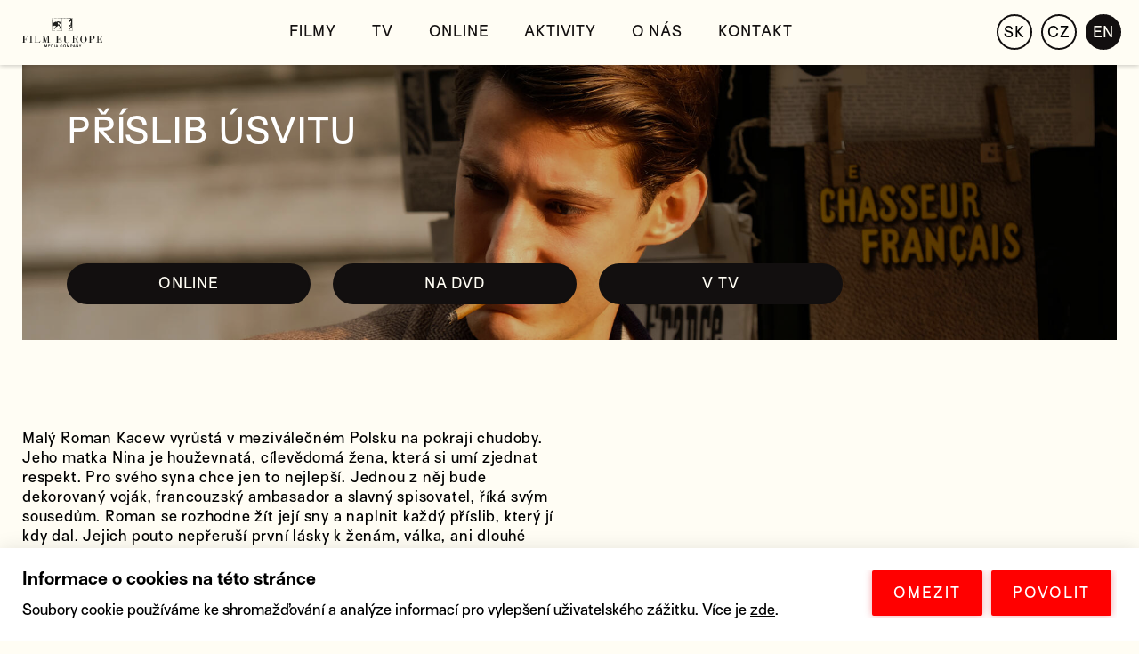

--- FILE ---
content_type: text/html; charset=UTF-8
request_url: https://filmeurope.cz/en/movies/promise-at-dawn
body_size: 5266
content:
<!DOCTYPE html>
<html lang="cs-cz">
<head>
	<title>Příslib úsvitu | FILM EUROPE</title>
			<meta name="description" content="Malý Roman Kacew vyrůstá v meziválečném Polsku na pokraji chudoby. Jeho matka Nina je houževnatá, cílevědomá žena, která si umí zjednat respekt. Pro svého syna chce jen to nejlepší. Jednou z něj bude dekorovaný voják, francouzský ambasador a slavný spisovatel, říká svým sousedům. Roman se rozhodne žít její sny a naplnit každý příslib, který jí kdy dal. Jejich pouto nepřeruší první lásky k ženám, válka, ani dlouhé odloučení. A Roman se postupně stává Romainem Garym, mužem, jehož knihy se zařadí mezi mistrovská díla francouzské literatury."/>
		
			
	<meta name="author" content="NEON STUDIO BRNO" />
	<meta charset=UTF-8>
	<meta http-equiv="x-ua-compatible" content="ie=edge">
	<meta name="format-detection" content="telephone=no" />
	<meta name="viewport" content="width=device-width, initial-scale=1, minimum-scale=0.0, maximum-scale=5.0, viewport-fit=cover">

	<link rel="stylesheet" type="text/css" href="/CSS/css.css?v=2.1" />	

			<link rel="canonical" href="https://filmeurope.cz/en/movies/promise-at-dawn"/>
		<link rel="alternate" hreflang="cs-cz" href="https://filmeurope.cz/cs/filmy/prislib-usvitu/">
	<link rel="alternate" hreflang="en-gb" href="https://filmeurope.cz/en/movies/promise-at-dawn/">
	<link rel="alternate" hreflang="en-us" href="https://filmeurope.cz/en/movies/promise-at-dawn/" class="url_en">
	<link rel="alternate" hreflang="sk-sk" href="https://filmeurope.cz/sk/filmy/prislub-usvitu/" class="url_sk">
	<link rel="alternate" hreflang="x-default" href="https://filmeurope.cz/cs/filmy/prislib-usvitu/" class="url_cs">

	        
	<link rel="apple-touch-icon" sizes="180x180" href="/IMG/fav/apple-touch-icon.png">
	<link rel="icon" type="image/png" sizes="32x32" href="/IMG/fav/favicon-32x32.png">
	<link rel="icon" type="image/png" sizes="16x16" href="/IMG/fav/favicon-16x16.png">
	<link rel="manifest" href="/IMG/fav/site.webmanifest">
	<link rel="mask-icon" href="/IMG/fav/safari-pinned-tab.svg" color="#5bbad5">
	<link rel="shortcut icon" href="/IMG/fav/favicon.ico">
	<meta name="apple-mobile-web-app-title" content="FILM EUROPE">
	<meta name="application-name" content="FILM EUROPE">
	<meta name="msapplication-TileColor" content="#ffffff">
	<meta name="msapplication-config" content="/IMG/fav/browserconfig.xml">
	<meta name="theme-color" content="#ffffff">

			<meta property="og:image" content="https://filmeurope.cz/DATA/FILMY/FULL/Promise-At-Dawn-Image04_FE018304.jpg">
		<meta property="og:title" content="Příslib úsvitu | FILM EUROPE">
					<meta property="og:description" content="Malý Roman Kacew vyrůstá v meziválečném Polsku na pokraji chudoby. Jeho matka Nina je houževnatá, cílevědomá žena, která si umí zjednat respekt. Pro svého syna chce jen to nejlepší. Jednou z něj bude dekorovaný voják, francouzský ambasador a slavný spisovatel, říká svým sousedům. Roman se rozhodne žít její sny a naplnit každý příslib, který jí kdy dal. Jejich pouto nepřeruší první lásky k ženám, válka, ani dlouhé odloučení. A Roman se postupně stává Romainem Garym, mužem, jehož knihy se zařadí mezi mistrovská díla francouzské literatury.">
			
		<meta property="og:url" content="/en/movies/promise-at-dawn">
		<meta property="og:type" content="article">
		
	
	<!-- 
	@@         @@    @@@@@@@@@@@@      @@@@@@@@       @@@         @@                    @@@@@@@@ @@@@@@@@@  @@            @@    @@@@@@       @@        @@@@@@@@@   
	@@@@       @@    @@             @@@@      @@@@    @@@@        @@                 @@@@           @@@     @@            @@    @@   @@@@    @@     @@@@      @@@@ 
	@@@@@      @@    @@            @@@          @@@   @@ @@@      @@                @@@             @@@     @@            @@    @@     @@@   @@    @@@          @@@
	@@  @@     @@    @@            @@            @@   @@  @@@     @@                @@              @@@     @@            @@    @@      @@   @@    @@            @@
	@@   @@@   @@    @@@@@@@@@@@   @@            @@   @@    @@    @@           @@   @@@@@@@@@@@@    @@@     @@            @@    @@      @@   @@    @@            @@
	@@    @@@  @@    @@            @@            @@   @@     @@@  @@           @@@           @@@    @@@     @@@           @@    @@      @@   @@    @@            @@
	@@      @@ @@    @@            @@@          @@@   @@      @@@ @@            @@          @@@     @@@      @@          @@@    @@     @@@   @@    @@@          @@@
	@@       @@@@    @@             @@@@      @@@@    @@       @@@@@             @@@      @@@@      @@@       @@@       @@@     @@   @@@@    @@      @@@      @@@@ 
	@@        @@@    @@@@@@@@@@@@      @@@@@@@@       @@         @@@               @@@@@@@@         @@@         @@@@@@@@@       @@@@@@       @@        @@@@@@@@    
	-->

	<!-- theme color -->
	<!-- favicon -->
	<!-- OG -->
	<!-- ld+json -->

	<script>
    window.dataLayer = window.dataLayer || [];
    function gtag(){dataLayer.push(arguments);}
    gtag('consent', 'default', {
    	'ad_storage': 'denied', 
    	'analytics_storage': 'denied', 
    	'ad_user_data': 'denied', 
    	'ad_personalization': 'denied', 
    	'personalization_storage': 'granted', 
    	'functionality_storage': 'granted', 
    	'security_storage': 'granted'
    });
    </script>
	
	<!-- Facebook Pixel Code -->
	<script>
	setTimeout(function(){
		!function(f,b,e,v,n,t,s)
		{if(f.fbq)return;n=f.fbq=function(){n.callMethod?
		n.callMethod.apply(n,arguments):n.queue.push(arguments)};
		if(!f._fbq)f._fbq=n;n.push=n;n.loaded=!0;n.version='2.0';
		n.queue=[];t=b.createElement(e);t.async=!0;
		t.src=v;s=b.getElementsByTagName(e)[0];
		s.parentNode.insertBefore(t,s)}(window, document,'script',
		'https://connect.facebook.net/en_US/fbevents.js');
		fbq('init', '537497834340372');
		fbq('track', 'PageView');
	}, 3000);
	</script>
	<noscript><img height="1" width="1" style="display:none"
	src="https://www.facebook.com/tr?id=537497834340372&ev=PageView&noscript=1"
	/></noscript>
	<!-- End Facebook Pixel Code -->

			<meta name="facebook-domain-verification" content="wnn2q5d5jiyo3uy6dtcx1whn7dhgy1" />

		<script async src="https://www.googletagmanager.com/gtag/js?id=UA-36765223-1"></script>
		<script>
		  window.dataLayer = window.dataLayer || [];
		  function gtag(){dataLayer.push(arguments);}
		  gtag('js', new Date());

		  gtag('config', 'UA-36765223-1');
		</script>
	
	
	<!-- Google tag (gtag.js) -->
	<script async src="https://www.googletagmanager.com/gtag/js?id=AW-10830178699"></script>
	<script>
	  window.dataLayer = window.dataLayer || [];
	  function gtag(){dataLayer.push(arguments);}
	  gtag('js', new Date());
	 
	  gtag('config', 'AW-10830178699');
	</script>


</head>
<body>
<div class="header_fix"></div>

<header class="fixed">
	<a href="/"><img alt="FILM EUROPE logo" class="logo" src="/IMG/filmeurope_logo.svg"></a>
	<div class="top_menu">
		<div class="item"><a class="" href="/cs/filmy">Filmy</a></div>		
		<div class="item"><a class="" href="/cs/tv">TV</a></div>	
		<div class="item"><a class="" href="/cs/online">Online</a></div>	
		<div class="item"><a class="" href="/cs/aktivity">Aktivity</a></div>
		<div class="item"><a class="" href="/cs/o-nas">O nás</a></div>
		<div class="item"><a class="" href="/cs/kontakt">Kontakt</a></div>
	</div>

	<div class="lang_menu"> 
		<div class="item ">SK</div>
		<div class="item ">CZ</div>
		<div class="item active">EN</div>
	</div>

	<div class="hamburger"><img alt="menu" src="/IMG/menu.svg"></div>

</header>

<div class="full_screen_fix"></div>
<div class="zoom_img">
	<picture><img class="zoom" src="#"></picture>
	<div class="exit"></div>
	<div class="left"></div>
	<div class="right"></div>
</div>

<div class="mobile_menu">
	<a href="/"><img alt="exit" class="exit" src="/IMG/exit.svg"></a>

	<div class="box">
		<div class="item"><a href="/cs/">Úvodní stránka</div></a>
		<div class="item"><a class="" href="/cs/filmy">Filmy</a></div>
		<div class="item"><a class="" href="/cs/online">Online</a></div>
		<div class="item"><a class="" href="/cs/tv">TV</a></div>		
		<div class="item"><a class="" href="/cs/aktivity">Aktivity</a></div>
		<div class="item"><a class="" href="/cs/o-nas">O nás</a></div>
		<div class="item"><a class="" href="/cs/kontakt">Kontakt</a></div>
		</div>

		<div class="lang_menu"> 
			<div class="item ">CZ</div>
			<div class="item ">SK</div>			
			<div class="item active">EN</div>
		</div>

	</div>
</div>
<div class="page">


	<div class="cont film">
		<div class="bg_fix">
			<div class="img"></div>
			<style>
				.bg_fix>.img{
					background-image: url(/DATA/FILMY/COVER/hd_Promise-At-Dawn-Image06_FE018304.jpg);
					background-size: cover;
				}
	
									@media only screen and (min-width: 1920px)
				{
					.bg_fix>.img{
					background-image: url(/DATA/FILMY/FULL/Promise-At-Dawn-Image04_FE018304.jpg);
					background-size: cover;
				}
				
								@media only screen and (max-width: 700px)
				{
					.bg_fix>.img{
					background-image: url(/DATA/FILMY/COVER/m_Promise-At-Dawn-Image06_FE018304.jpg);
					background-size: cover;
				}
								
				
			
			</style>
			<div class="left_top">
				<h1>Příslib úsvitu</h1>				
			</div>
			<div class="cta_bar">

								

				

									<a target="_blank" href="https://edisonline.cz/vod/detail/7743?lang=cs&do=setLocale" class="button active">ONLINE</a>
				
										
						<a rel="noopener" target="_blank" href="https://filmy.heureka.cz/prislib-usvitu-dvd/"	class="button active">NA DVD </a>
														
															<a href="#tv_program" class="button tv active">V TV </a>
														


				<a style="display: none;" href="/cs/tv" class="button active">V TV </a>
			</div>			
		</div>

		<div class="desc">

			
			
						<div class="l6">
				<div class="small_box">
					Malý Roman Kacew vyrůstá v meziválečném Polsku na pokraji chudoby. Jeho matka Nina je houževnatá, cílevědomá žena, která si umí zjednat respekt. Pro svého syna chce jen to nejlepší. Jednou z něj bude dekorovaný voják, francouzský ambasador a slavný spisovatel, říká svým sousedům. Roman se rozhodne žít její sny a naplnit každý příslib, který jí kdy dal. Jejich pouto nepřeruší první lásky k ženám, válka, ani dlouhé odloučení. A Roman se postupně stává Romainem Garym, mužem, jehož knihy se zařadí mezi mistrovská díla francouzské literatury.				</div>
			</div>
					</div>
	</div>

	<div class="schroll_gall zoom">
		<picture><img alt-src="" src="/DATA/FILMY/GALLERY/Promise-At-Dawn-Image07_FE018304.jpg"></picture>		<picture><img alt-src="" src="/DATA/FILMY/GALLERY/Promise-At-Dawn-Image01_FE018304.jpg"></picture>		<picture><img alt-src="" src="/DATA/FILMY/GALLERY/Promise-At-Dawn-Image05_FE018304.jpg"></picture>	</div>

	<div class="cont popis">
		<div class="l6">
						<div class="line">
				<div class="col1">Původní název</div>
				<div class="col2">La promesse de l'aube</div>
			</div>
				
					
			<div class="line">
				<div class="col1">Anglický název</div>
				<div class="col2">Promise at Dawn</div>
			</div>
				
						<div class="line">
				<div class="col1">Rok</div>
				<a href="/cs/movies?filter=2017" class="col2">2017</a>
			</div>
				
						<div class="line">
				<div class="col1">Země</div>
				<div class="col2"><a href="/en/movies?country=France">Francie</a></div>
			</div>
				
						<div class="line">
				<div class="col1">Jazyk</div>
				<div class="col2">FR, PL, ES</div>
			</div>
				
						<div class="line">
				<div class="col1">Titulky</div>
				<div class="col2">CZ</div>
			</div>
				
						<div class="line">
				<div class="col1">Stopáž</div>
				<div class="col2">125 min</div>
			</div>
				
						<div class="line">
				<div class="col1">Žánr</div>
				<div class="col2"><a href="/en/movies?gerne=Biography">Biography</a>, <a href="/en/movies?gerne=Drama">Drama</a>, <a href="/en/movies?gerne=Romance">Romance</a></div>
			</div>
				
			
				
				
			
							
		</div>
		<div class="l6">
						<div class="line">
				<div class="col1">Režie</div>
				<!-- <a href="/cs/movies?filter=%3Ca+href%3D%22%2Fen%2Fmovies%3Ffilter%3DEric%2BBarbier%22%3EEric+Barbier%3C%2Fa%3E" class="col2"><a href="/en/movies?filter=Eric+Barbier">Eric Barbier</a></a> -->
				<div class="col2"><a href="/en/movies?filter=Eric+Barbier">Eric Barbier</a></div>
			</div>
				
				
				
				
				
				
				
						<div class="line">
				<div class="col1">Hrají</div>
				<div class="col2"><a href="/en/movies?filter=Pierre+Niney">Pierre Niney</a>, <a href="/en/movies?filter=Charlotte+Gainsbourg">Charlotte Gainsbourg</a>, <a href="/en/movies?filter=Didier+Bourdon">Didier Bourdon</a></div>
			</div>
				

				
			
				

					</div>
	</div>

	<div class="cont popis">
		<div class="l6">
			<div class="cta">
									<a target="_blank" rel="noopener" href="https://www.csfd.cz/film/440018/" class="button">ČSFD</a>
					
									<a target="_blank" rel="noopener" href="https://www.imdb.com/title/tt5061360/?ref_=nv_sr_1" class="button">IMDB</a>
					
					
			</div>
		</div>
		
				<div class="l6">
			<div class="cta">				
									<a target="_blank" rel="noopener" href="https://www.disfilm.cz/" class="button active">OBJEDNAT FILM DO KINA</a>
								
			</div>
		</div>
			</div>

	
		<div class="cont program" id="tv_program">
		<h1 class="header">Právě v&nbsp;TV</h1>
		<div class="lines">
						<div class="line ">				
				<div class="datum">14. 2.</div>
				<div class="cas">12:00</div>
				<a href="/cs/tv?day=2026-02-14&offset#film_europe"  class="kanal underline">Film Europe</a>
			</div>
					</div>
	</div>
	
	

	
	

	
	<div class="cont program">
		<h1 class="header">Ke stažení</h1>
		<div class="lines">
			<div class="line">
				<div class="text2">Získejte všechny materiály k filmu, které potřebujete – plakát, distribuční listy, snímky ve vysokém rozlišení, marketingové materiály, trailer nebo třeba soundtrack k filmu.</div> 
				<div style="float: right;">
					<a rel="nofollow, noopener" href="https://filmeurope.cz/pdf/dist_list?lang=cs&fe_code=FE018304&4655" target="_blank" class="button v3">Distribuční list</a>
																<a rel="nofollow, noopener" href="https://trl.filmprint.cz/PrislibUsvitu_TRL_CZtit-web.zip" class="button v3">TRAILER</a>
																<a rel="nofollow, noopener"  href="?down=FE018304"  class="button v3">Plakát a&nbsp;fotky</a>
					
														</div>
			</div>

		</div>
	</div>




	

	

</div>

<style type="text/css">
	.balls.v2.vavrin>.item img{
		max-width: 140px;
		margin: auto;
		display: block;
		margin-bottom: 25px;
	}
	.lines>.line a.button.v3
	{
		display: block;		
		margin-bottom: 10px;
	}
</style>	


<footer>
		<div class="social_button">
		<a rel="noopener" target="_blank" href="https://www.facebook.com/FilmEuropeCS"><img alt="facebook" data-id="facebook1.svg" src="/IMG/08paticka/facebook2.svg"></a>
		<a rel="noopener" target="_blank" href="https://www.instagram.com/filmeuropecz/"><img alt="instagram" data-id="instagram1.svg" src="/IMG/08paticka/instagram2.svg"></a>
		<a rel="noopener" target="_blank" href="https://www.youtube.com/user/filmeuropepictures"><img alt="youtube" data-id="youtube1.svg" src="/IMG/08paticka/youtube2.svg"></a>
	</div>

	<div class="name">
		&copy; FILM EUROPE 2011—2026	</div>

	<img alt="logo" class="logo" src="/IMG/filmeurope_logo.svg">

	<div class="neon_line">
		<a href="https://neonstudio.cz">Powered by NEON STUDIO</a>
	</div>

</footer>


<!--googleoff: all-->
<div id="cookiebar">
  <div class="content">
    <div class="box cs">
      <div class="header">Informace o&nbsp;cookies na této stránce</div>
      <!-- <div class="text">Soubory cookie používáme ke shromažďování a analýze informací o výkonu a používání webu a ke zlepšení a přizpůsobení obsahu a reklam.</div> -->
      <div class="text">Soubory cookie používáme ke shromažďování a&nbsp;analýze informací pro vylepšení uživatelského zážitku. Více je <a target="_blank" rel="noopener" href="https://policies.google.com/technologies/cookies"> zde</a>.</div>
    </div>
    <div class="buttons cs">
      <div class="button" onclick="disable_ga()">OMEZIT</div>
      <div class="button" onclick="enable_ga()">POVOLIT</div>
    </div>
  </div>
</div>
<!--googleon: all-->

<style>
#cookiebar
{
  background-color: white;
  position: fixed;
  left: 0;
  right: 0;
  z-index: 1000;
  padding: 25px;
  box-shadow: 0 0 20px 0 rgba(0,0,0,.1);
  min-height: 0;
  bottom: -120px;
  transition: 0.2s all linear;
  letter-spacing:initial;
  line-height: 120%;
}
#cookiebar.active
{
  bottom: 0;
}
#cookiebar>.content
{
    overflow: hidden;
}
#cookiebar>.content>.box
{
    float: left;
    width: calc(100% - 340px);
    margin-right: 30px;
}
#cookiebar>.content>.box.sk{width: calc(100% - 340px);}
#cookiebar>.content>.box.cs{width: calc(100% - 310px);}
#cookiebar>.content>.box.en{width: calc(100% - 280px);}
#cookiebar>.content>.buttons.sk{}
#cookiebar>.content>.buttons.cs{width: 280px;}
#cookiebar>.content>.buttons.en{width: 250px;}
#cookiebar>.content>.box>.header
{
  width: initial;
  margin: initial;
  font-weight: bold;
  font-size: 1.2rem;
  margin-bottom: 1rem;
  padding: initial;
  text-align: initial;
}
#cookiebar>.content>.box>.text{}
#cookiebar>.content>.box>.text>a{color: black;text-decoration: underline;}
#cookiebar>.content>.buttons
{
    float: left;
    width: 310px;
}
#cookiebar>.content>.buttons .button
{
    margin: 0 5px;
    padding: 1rem 1.5rem;
    background-color: red;
    border-radius: 2px;
    border: none;
    color: white;
    box-shadow: 0px 0px 9px 0 #e4212766;
    cursor: pointer;
    font-size: 16px;
    box-sizing: border-box;
    display: block;
    text-align: center;
    min-width: 100px;
    float: left;
    letter-spacing: 2px;
}
@media only screen and (max-width: 1000px)
{
    #cookiebar
  {
    bottom: -500px;
  }
  #cookiebar>.content>.box.cs,
  #cookiebar>.content>.box.sk,
  #cookiebar>.content>.box.en,
  #cookiebar>.content>.box
  {
      float: left;
      width: calc(100%);
  }
  #cookiebar>.content>.box>.text {
      margin-bottom: 1rem;
  }
  #cookiebar>.content>.buttons
  {
    margin: auto;
    float: initial;
  }
  #cookiebar>.content>.buttons
  {
    widows: initial;
    margin-top: initial;
  }

}
</style>

<script type="text/javascript" src="/JS/jq.js"></script>
<script src="https://cdn.jsdelivr.net/npm/vanilla-lazyload@17.6.1/dist/lazyload.min.js"></script> 
<script type="text/javascript" src="/JS/js2.js?4.1"></script>



</body>

</html>

--- FILE ---
content_type: text/css
request_url: https://filmeurope.cz/CSS/css.css?v=2.1
body_size: 9050
content:
@font-face {
  font-family: 'Surt';
  src: url('/CSS/SurtMedium/Surt-Medium.eot');
  src: url('/CSS/SurtMedium/Surt-Medium.eot?#iefix') format('embedded-opentype'),
       url('/CSS/SurtMedium/Surt-Medium.woff') format('woff'),
       url('/CSS/SurtMedium/Surt-Medium.woff2') format('woff2');
  font-weight: normal;
  font-style: normal;
  font-display: swap
}
@font-face {
  font-family: 'Surt';
  src: url('/CSS/SurtBold/Surt-Bold.eot');
  src: url('/CSS/SurtBold/Surt-Bold.eot?#iefix') format('embedded-opentype'),
       url('/CSS/SurtBold/Surt-Bold.woff') format('woff'),
       url('/CSS/SurtBold/Surt-Bold.woff2') format('woff2');
  font-weight: bold;
  font-style: normal;
  font-display: swap
}

html{scroll-behavior: smooth;}

input[type=number]::-webkit-inner-spin-button, 
input[type=number]::-webkit-outer-spin-button { 
  -webkit-appearance: none; 
  margin: 0; 
}
textarea:focus {outline:0;}
input:focus {outline:0;}
button:focus {outline:0;}
::-moz-selectio {
  color: #fff;
  background: #000;
}
::selection {
  color: #fff;
  background: #000;
}
body::-webkit-scrollbar {
  width: 20px;
}
body::-webkit-scrollbar-track {
  background: #fff;
  box-shadow: inset 2px 0 0 0 #000;
  box-shadow: inset 0 0 0 2px #000;
  cursor: pointer;
}
body::-webkit-scrollbar-thumb {
  background: #000;
}
body::-webkit-scrollbar-thumb:hover {
  background: #000;
}
h1,h2,h3,h4,h5{
  line-height: 120%;
  margin: 0;
  font-weight: normal;
}
html,textarea,input
{
    font-family: 'Surt',sans-serif;
    font-weight: normal;
    font-size: 16px;
    line-height: 120%;
    background-color: #fffdf4;
    transition: 0.3s all linear;
}
body
{
    font-size: 16px;
    line-height: 1.4;
    font-weight: normal;
    font-family: 'Surt',sans-serif;
    -webkit-backface-visibility: hidden;
    -moz-backface-visibility:    hidden;
    -ms-backface-visibility:     hidden;
    margin: 0;
    background-color: #fffdf4;
    letter-spacing: 0.05em;
}
select
{
  box-shadow: none;
  border-radius: 0;
}
button
{
    font-size: 16px;
    font-family: 'Surt',sans-serif;
    cursor: pointer;
    background: transparent;
    color: #120f0f;
    border: 1px solid #120f0f;
    box-sizing: border-box;
    transition: .2s linear;
    font-weight: normal;
    /* font: 400 16px 'SuisseIntl',sans-serif; */
}
button:hover,
button:focus
{
color: #120f0f;
background-color: #ffff00;
}

a,a:hover,a:focus
{
    color: #120f0f;
    text-decoration: none;
    transition: all 0.2s linear;
}
a:hover,a:focus
{
  /* color:#ffff00; */
  text-decoration: none;
}
h1 {font-size: 40px;line-height: 120%;margin: 0;text-transform: uppercase;}
h2 {font-size: 40px;line-height: 120%;margin: 0;}
h3 {font-size: 31px;line-height: 120%;}
h4 {font-size: 25px;line-height: 120%;margin: 0px;}
h5 {font-size: 20px}
input,textarea
{
    border-radius: 0;
    padding: 14px 10px;
    color: #120f0f;
    border: 1px solid #120f0f;
    opacity: 0.999;
    font-size: 16px;
    box-sizing: border-box;
    box-shadow: none;
    opacity: 1;
}
textarea
{
  width: 100%;
}
input::placeholder
{
    opacity: 0.5;
    color: #120f0f;
}
input:focus::-webkit-input-placeholder {
    opacity: 0.2;
}
.l6{width: 50%;float: left;box-sizing: border-box;}
.page{min-height: 100vh}
.relative{position: relative;}
.center{text-align: center;}
.underline{text-decoration:underline}

/*SELECT*/
.custom-select
{
  margin-top: 0 !important;
  position: relative;
}
.custom-select select
{
  display: none;
  position: relative;
}
.select-selected
{
  background-color: transparent;
}

.select-selected:after {
  position: absolute;
  content: "";
  top: 17px;
  right: 10px;
  width: 0;
  height: 0;
  border: 6px solid transparent;
  border-color: #000 transparent transparent transparent;
}
.select-selected.select-arrow-active:after {
  border-color: transparent transparent #000 transparent;
  top: 11px;
}
.select-items div,.select-selected {
  padding: 8px 10px;
  border: 2px solid #000;
  cursor: pointer;
  user-select: none;
  border-radius: 5px;
  /* background-color: #fff; */
  background-color: #fffdf4;
}
.select-items {
  /* position: absolute; */
  top: 100%;
  left: 0;
  right: 0;
  z-index: 99;
}
.select-hide {
  display: none;
}
.select-items div:hover, .same-as-selected {
  background-color: #e8e8e8;
}
.select-items div
{
  margin-bottom: -2px;
}
/*CHECKBOX*/
.checkbox
{
    display: block;
    position: relative;
    padding-left: 35px;
    margin-top: 10px;
    margin-bottom: 22px;
    cursor: pointer;
    -webkit-user-select: none;
    -moz-user-select: none;
    -ms-user-select: none;
    user-select: none;
    line-height: 22px;
}
.checkbox input
{
  position: absolute;
  cursor: pointer;
  height: 1px;
  width: 1px;
  opacity: 0.0001;
  max-width: 1px;
  max-height: 1px;
}
.checkbox .checkmark
{
    position: absolute;
    top: 0;
    left: 0;
    height: 25px;
    width: 25px;
    border: 2px solid #120f0f;
}
.checkbox input:checked ~ .checkmark {
  background-color: #000;
}
.checkbox .checkmark:after {
  content: "";
  position: absolute;
  display: none;
}
.checkbox input:checked ~ .checkmark:after {
  display: block;
}
.checkbox .checkmark:after {
  left: 10px;
  top: 5px;
  width: 5px;
  height: 12px;
  border: solid #fffdf4;
  border-width: 0 1px 1px 0;
  -webkit-transform: rotate(45deg);
  -ms-transform: rotate(45deg);
  transform: rotate(45deg);
}
label.checkbox
{
  padding-left: 40px;
  line-height: 30px;
  padding-top: 0px;
}
label a
{
  text-decoration: underline;
}
/*checkbox*/
/*RADIO BUTTON */
.radio {
  display: block;
  position: relative;
  padding-left: 3rem;
  margin-bottom: 2rem;
  cursor: pointer;
  -webkit-user-select: none;
  -moz-user-select: none;
  -ms-user-select: none;
  user-select: none;
  line-height: 27px;
  transition: all 0.3s ease-in-out;
}
.radio input {
  position: absolute;
  opacity: 0;
  cursor: pointer;
  height: 1px;
  width: 0;
}
.radio .checkmark {
  position: absolute;
  top: 0;
  left: 0;
  height: 24px;
  width: 24px;
  border: 1px solid #000;
  background-color: #fff;
  border-radius: 50%;
  transition: all 0.15s ease-in-out;
}

.radio:focus .checkmark,
.radio:hover .checkmark
{
  background-color: rgb(0, 0, 0);
}
.radio:active .checkmark:after
{
  background-color: rgb(0, 0, 0);
}
.radio input:checked ~ .checkmark {
  background-color: #000
}
.radio .checkmark:after {
  content: "";
  position: absolute;
  display: none;
}

.radio input:checked ~ .checkmark:after {
  display: block;
}
.radio .checkmark:after {
  top: 8px;
  left: 8px;
  width: 8px;
  height: 8px;
  border-radius: 50%;
  background: #fffdf4;
}
/*RADIO BUTTON */

footer
{
  background-color: #120f0f;
  color: #fffdf4;
  overflow: hidden;
}
footer a
{
  color: #fffdf4;
}
footer>.social_button{
  margin: 80px auto 80px;
  max-width: 100%;
  width: 240px;
  overflow: hidden;
}
footer>.social_button>a{
  display: block;
  width: 33.33%;
  float: left;
}
footer>.social_button>a>img{
  width: 100%;
  display: block;
  padding: 0 10px;
  box-sizing: border-box;
}
footer>.social_button>a>img:hover
{
  transition: .2s all linear;
  filter:invert(1);
}
footer>.name{
  text-align: center;
  font-size: 50px;
  line-height: 50px;
  overflow: hidden;
}
footer>.logo{
  max-width: 200px;
  margin: 60px auto  100px;
  filter: invert(1);
  display: block;
}
header{
    overflow: hidden;
    position: relative;
    /* padding: 25px; */
    box-sizing: border-box;
}
header.fixed {
    position: fixed;
    left: 0;
    right: 0;
    top: 0;
    background-color: #fffdf4;
    z-index: 10;
    box-shadow: 0 1px 5px #00000038;
}
header>a> .logo{
    width: 90px;
    float: left;
    padding: 20px 25px;
}
header>.top_menu{
    /* font-size: 20px; */
    max-width: 700px;
    overflow: hidden;
    position: absolute;
    left: calc(50% - 335px);
    top: calc(50% - 15px);
    line-height: 30px;
}
.en header>.top_menu
{
  max-width: 740px;
  left: calc(50% - 370px);
}
header>.top_menu>.item{
    float: left;
    text-align: center;
    padding: 0 20px;
    text-transform: uppercase;
}
header>.top_menu>.item>a:hover,
header>.top_menu>.item>a.active
{
  border-bottom: 2px solid #120f0f;
}
header>.top_menu>.item>a{
    /* text-transform: uppercase; */
    border-bottom: 2px solid transparent;
}
header>.lang_menu{position: absolute;top: calc(50% - 20px);right: 20px;}
header>.lang_menu>.item{
    float: left;
    border: 2px solid #120f0f;
    border-radius: 40px;
    width: 40px;
    text-align: center;
    height: 40px;
    line-height: 37px;
    margin-left: 10px;
    box-sizing: border-box;
    transition: .2s linear;
    cursor: pointer;
    font-size: 16px;
}
header>.lang_menu>.item:hover, header>.lang_menu>.item.active{
    background-color: #120f0f;
    color: #fffdf4;
}
.full_screen_fix{
    position: fixed;
    top: 0;
    right: 0;
    bottom: 0;
    z-index: 900;
    background-color: rgb(255 255 255 / 90%);
    left: 0;
    transition: 0.4s linear;
    display: none;
}

.bg_fix{
  background-color: #120f0f;
  /* min-height: 480px; */
  height: calc(50vh - 51px);
  min-height: calc(50vh - 51px);
  position: relative;
  background-repeat: no-repeat;
  background-position: center;
  background-size: cover;
  overflow: hidden;
  width: initial;
}
.bg_fix>.content{
    position: absolute;
    transform: translate(-50%, -50%);
    left: 50%;
    top: 50%;
}
.bg_fix>.text {
    color: #fffdf4;
    position: absolute;
    bottom: 50px;
    left: 50px;
    max-width: calc(100% - 40px);
    box-sizing: border-box;
    width: 500px;
}
.bg_fix>.left_top
{
 color: #fffdf4;
 padding: 50px 50px;
 max-width: 100%;
 width: 750px;
 text-transform: uppercase;
 box-sizing: border-box;
 /* padding-left: 0; */
 z-index: 3;
 position: absolute;
}
.bg_fix.tv
{
  /* background-image: url(/IMG/03tv/tv1.jpg) */
}
.bg_fix.tv.tv2
{
  background-image: url(/IMG/03tv/tv2.jpg)
}
.bg_fix.tv.tv2 h1
{
  color: #fffdf4;
}
.bg_fix.filmy
  {
    background-color: #fffdf4;
    color: #120f0f;
    height: 400px;
    min-height: 400px;
}
.bg_fix>.left_top
{
  color: #120f0f;
}
.centerdx
{
  position: absolute;
  transform: translateY(-50%);
  left: 0;
  top: 50%;
  width: 100%;
}
.zoom_img{
    display: none;
    position: fixed;
    z-index: 1000;
    left: 0;
    top: 0;
    right: 0;
    bottom: 0;
    background: white;
    cursor: pointer;
}
.zoom_img>picture{
    transform: translate(-50%, -50%);
    max-height: 100vh;
    max-width: 100vw;
    z-index: 1000;
    position: fixed;
    left: 50%;
    top: 50%;
    cursor: default;
}
.zoom_img>picture>img{
  max-width: 70vw;
  /* width: 70vw; */
  max-height: 100vh;
}
.centeredxy
{
  position: absolute;
  transform: translate(-50%, -50%);
  left: 50%;
  top: 50%;
  width: 170px;
  max-width: 100%;
}
.bg_fix>.content>h1{
    color: #fffdf4;
    text-align: center;
    width: 710px;
    display: block;
    margin: auto;
    max-width: 100%;
    padding: 0 15px;
    box-sizing: border-box;
}
.cont
{
  padding: 0 25px;
  overflow: hidden;
}
.cta_box{
    overflow: hidden;
    margin: 25px 0;
}
.cta_box>.item{width: 20%;float: left;text-align: center;}
.cta_box>.item>a{
    font-size: 16px;
    /* border-bottom: 1px solid #120f0f; */
}
.cta_box>.item>a:hover
{
  border-bottom: 1px solid #120f0f;
}
.prev{
    margin: 0 15px;
    overflow: hidden;
}
.prev>.item{
    float: left;
    width: calc(20% - 20px);
    margin: 0 10px;
    position: relative;
}
.prev>.item>.text,
.prev>.item>a>.text{
  /* text-transform:uppercase; */
  text-align:center;
  /* display:none; */
  font-size: 20px;
  margin: 25px 0;
}
.prev>.item>.text:hover span,
.prev>.item>a>.text:hover span
{
  border-bottom: 1px solid;   
}
.prev>.item>picture>img,
.prev>.item>a>picture>img{
  display: block;
  width: 100%;
  aspect-ratio: 80/113;
}
.prev>.item>.name,
.prev>.item>a>.name
{
  position: absolute;
  left: 0;
  right: 0;
  bottom: 0;
  background-color: #120f0f;
  color: #fffdf4;
  text-align: center;
  font-size: 20px;
  padding: 10px 20px;
  text-transform: uppercase;
}

.claim_boxs{
    border-top: 2px solid #120f0f;
    margin-top: 25px;
    padding-top: 25px;
    overflow: hidden;
    position: relative;
}
.claim_boxs>.box{
    width: 50%;
    float: left;
}
.claim_boxs>.box>.header{
    text-transform: uppercase;
    width: 850px;
    line-height: 120%;
    max-width: 100%;
    margin-bottom: 25px;
    width: 550px;
}
.claim_boxs>.box>.content{
  position: absolute;
  top: 0;
  bottom: 0;
  width: 50%;
  overflow: hidden;
  margin-bottom: 25px;
}
.claim_boxs:nth-child(odd)>.box>.content{
  left: 0;
}
.claim_boxs:nth-child(even)>.box>.content{
  left: calc(50% + 25px);
}
.claim_boxs.v2>.box>.content{
  left: 0;
}
.claim_boxs>picture:nth-child(odd)
{
  padding-right: 25px;
}
.claim_boxs>picture:nth-child(even)
{
  padding-left: 25px;
}
.claim_boxs>.box:nth-child(odd)
{
  
}
.claim_boxs>.box:nth-child(even)
{margin-left: 25px;width: calc(50% - 25px);}
.claim_boxs>.box>.content>.text{
  position: absolute;
  transform: translateY(-50%);
  left: 0;
  top: 50%;
  width: 500px;
  max-width: 100%;
}
.claim_boxs>.box>.button{
    position: absolute;
    bottom: 0;
    padding: 10px 50px 11px;
}
.claim_boxs>picture{
    width: 50%;
    float: left;
    box-sizing: border-box;
}
.claim_boxs>picture>img{
    width: 100%;
    display: block;
}
.mobile_menu>.box a:hover {
    text-decoration: underline;
}
.button
{
  padding: 10px 15px;
  border: 2px solid #120f0f;
  border-radius: 30px;
  transition:.2s linear;
  cursor: pointer;
  /* font-weight: bold; */
  text-align: center;
  text-transform: uppercase;
}
.button:hover
{
  background-color: #120f0f;
  color: #fffdf4;
}
.partneri_box{
    margin-bottom: 100px;
    border-top: 2px solid #120f0f;
    margin-top: 25px;\
    margin: 25px 25px 100px;
}
.partneri_box>.header{
    text-align: center;
    margin-top: 100px;
}
.partneri_box>.logos{
    overflow: hidden;
    margin: 10px auto 0;
    max-width: 1000px;
    display: flex;
    justify-content: center;
    flex-direction: row;
    flex-wrap: wrap;
}
.partneri_box>.logos>.logo{
    float: left;
    width: 33.33%;
    padding: 0 25px;
    box-sizing: border-box;
    position: relative;
    /* height: 200px; */
}
.partneri_box>.logos>.logo>img{
    /* width: calc(100% + 200px); */
    display: block;
    /* filter: invert(1); */
    margin: 50px auto;
    width: 150PX;
}
.partneri_box.v2>.logos>.logo>img
{
  filter: initial;
  margin: auto;
  display: block;
  /* position: absolute; */
  /* margin-top: 50%; */
  filter: saturate(0);
}
.kontakt_boxs{
  overflow: hidden;
  margin-top: 50px;
}
.kontakt_boxs>.kontakt_box{
    width: 50%;
    line-height: 120%;
    float: left;
    text-align: center;
    border: 2px solid #120f0f;
    box-sizing: border-box;
    padding-top: 15px;
    padding-bottom: 15px;
    transition: 0.2s linear;
    cursor: pointer;
}
.kontakt_boxs>.kontakt_box:hover,
.kontakt_boxs>.kontakt_box.active
{
  color: #fffdf4;
  background-color: #120f0f; 
}
.kontakt_resoluts{
    margin-bottom: 25px;
}
.kontakt_resoluts>.kontakt_resolut{
    margin-top: 25px;
    border-bottom: 2px solid #120f0f;
    padding-bottom: 20px;
    display: none;
}
.kontakt_resoluts>.kontakt_resolut.active
{
  display: block;
}
.kontakt_resoluts>.kontakt_resolut>.text{
  max-width: 100%;
  width: 350px;
}
.kont_lide{
    overflow: hidden;
    padding: 0 15px;
}
.kont_lide>.item{
    width: calc(20% - 20px);
    margin: 0 10px;
    position: relative;
    float: left;
    margin-bottom: 25px;
}
.kont_lide>.item>.name{
    position: absolute;
    bottom: 0;
    left: 0;
    right: 0;
    color: #fffdf4;
    background-color: #120f0f;
    padding: 15px;
    box-sizing: border-box;
    /* word-break: break-all; */
}
.kont_lide>.item>.name a
{
  color: #fffdf4;
  text-decoration: underline;
  word-break: break-all;
}
.kont_lide>.item>picture{}
.kont_lide>.item>picture>img{
  display: block;
  width: 100%;
}
.kont_lide>.item.sk
{
  display: none;
}
.kontakt .slide_down_box>.lines>.line>.header>a {margin: -10px 0 -20px;}
.contact .slide_down_box>.lines>.line>.header>a {margin: -10px 0 -20px;}
.slide_down_box{
    padding: 75px 25px 100px;
    max-width: 1400px;
    margin: auto;
}
.slide_down_box>.header{
}
.slide_down_box>.lines{
  overflow:hidden;
    border-bottom: 2px solid #120f0f;
}
.slide_down_box>.lines>.line>.l6
{
  padding: 20px 20px 20px 0;
}
.slide_down_box>.lines>.line:first-of-type{}
.slide_down_box>.lines>.line{
    border-top: 2px solid #120f0f;
    overflow: hidden;
}
.slide_down_box>.lines>.line>.header{
    font-size: 20px;
    padding: 15px 0;
    /* padding-right: 55px; */
    position: relative;
    cursor: pointer;
    overflow: hidden;
}
.slide_down_box.v2>.lines>.line>.header
{
  padding-right: 55px;
}
.slide_down_box>.lines>.line>.text{
  
display: none;
  
margin-bottom: 25px;
}
.slide_down_box>.lines>.line>.header>img{
    /* filter: brightness(0); */
    position: absolute;
    right: 0;
    top: calc(50% - 23px);
    /* bottom: 0; */
    width: 46px;
    cursor: pointer;
    transition: 0.4s linear;
    /* box-sizing: border-box; */
    max-height: 100%;
}
/*.slide_down_box>.lines>.line>.header.active>img
{
  transform: rotate(180deg);
}
*/
.slide_down_box>.lines>.line>.header>a
{float: right;display: block;width: calc(58px);margin: 0 0 0 0;}
.slide_down_box>.lines>.line>.header>a>img
{
  width: 100%;
  height: 100%;
  transition: 0.4s linear;
}
.slide_down_box>.lines>.line>.header>a>img:hover
{
  filter: invert(1);
}


.modul1{
    min-height: 500px;
    height: 46vh;
}
.modul1>.l6{position: relative;height: 100%;margin-right: 20px;width: calc(50% - 20px);}
.modul1 .claim{width: 700px;max-width: 100%;}
.modul1 .text{max-width: 500px;/* min-height: 140px; */}
.modul1>.centerdx{}
.moudl11{
  
min-height: 300px;
  
height: 340px;
}
.images_grid{
    overflow: hidden;
    padding: 0 15px;
}
.images_grid>picture>img{
    display: block;
    width: 33.33%;
    float: left;
    padding: 0 12.5px 25px 12.5px;
    box-sizing: border-box;
}
.modul2{
    max-width: 500px;
    margin: 100px auto;
    overflow: hidden;
}
.modul2>a.button{
    width: calc(50% - 25px);
    display: block;
    float: left;
    text-align: center;
    box-sizing: border-box;
    margin: 0 12.5px;
}

.aktivity_box{
    margin-top: 50px;
    border-top: 2px solid #120f0f;
    position: relative;
}
.aktivity_box>.box{
    position: relative;
}
.aktivity_box>.box>.header{
    text-transform: uppercase;
    max-width: 100%;
    width: 600px;
    padding: 25px 0;
    line-height: 120%;
    min-height: 90px;
}
.aktivity_box>.box>.button{
    position: absolute;
    right: 0;
    top: calc(25px + 31px);
    width: 180px;
}
.aktivity_box>picture>img{
    width: 100%;
    display: block;
}
.aktivity_box:last-of-type
{
  border-bottom: 2px solid #120f0f;
  padding-bottom: 50px;
  margin-bottom: 100px;
}
.lide_full
{
  border-bottom: 2px solid #120f0f;
  margin-top: 50px;
  margin-bottom: 100px;
}
.full_header{
  text-align: center;
  margin: 100px auto 50px;
  max-width: 900px;
  padding: 0 15px;
}
.balls{
    overflow: hidden;
    margin: auto;
    max-width: 1300px;
}
.balls>.item
{
  width: 20%;
  float: left;
}
.balls>.item>.ball{
    height: 240px;
    width: 240px;
    color: #fffdf4;
    background-color: #120f0f;
    text-align: center;
    border-radius: 50%;
    position: relative;
    padding: 0;
    margin: auto;
}
.page.online>.cta1{
    margin: 100px auto;
    text-align: center;
    max-width: 560px;
}
.page.online>.cta1>.button{
    display: block;
    max-width: 220px;
    margin: 25px auto 0;
}

.full_header.v2
{
overflow: hidden;
}
.dotaznik{
    margin: 0px auto 100px;
    max-width: 600px;
    padding: 50px;
    border: 2px solid #120f0f;
    border-radius: 2px;
}
.dotaznik>.header{
    font-size: 20px;
}
.dotaznik>label{}
.dotaznik>label>input{
    width: 100%;
    border-color: transparent;
    border-bottom: 2px solid;
    padding: 15px 0;
    margin-bottom: 4px;
}
.dotaznik>label>input::placeholder{opacity: 0.99;color: #120f0f;font-size: 20px;}
.dotaznik>textarea{
    border: 1px solid transparent;
    padding: 15px 0;
    border-bottom: 2px solid #120f0f;
    min-height: 200px;
    resize: vertical;
    display: block;
}
.dotaznik>textarea::placeholder{opacity: 0.99;color: #120f0f;font-size: 20px;}
.dotaznik .button
{
  float: right;
}
.dotaznik>.cta_slot
{
  overflow: hidden;
  margin-top: 50px;
}
.dotaznik>.cta_slot>label
{
  
float: left;
}
.day_bar{
    border: 2px solid #120f0f;
    margin: 50px auto;
    border-radius: 30px;
    overflow: hidden;
}
.day_bar>.arrow{
    float: left;
    width: 100px;
    height: 58px;
    background-size: 40px;
    transition: .2s linear;
    overflow: hidden;
}
.day_bar>.arrow.right>img {
    /* transform: rotate(180deg); */
}
.day_bar>.arrow>img{
    
height: 100%;
    
margin: auto;
    
display: block;
    
padding: 17px;
    
box-sizing: border-box;
    
transition: .2s linear;
}
.day_bar>.arrow:hover
{
  background-color: #120f0f;
}
.day_bar>.arrow.left>img {
    transform: rotate(180deg);
}
.day_bar>.arrow:hover img{
    filter: invert(1);
}
.day_bar>.day{
    float: left;
    padding: 15px 25px;
    width: calc(100% / 7 - 200px / 7);
    text-align: center;
    box-sizing: border-box;
    font-size: 20px;
    transition: .2s linear;
    cursor: pointer;
}
.day_bar>.day:hover,.day_bar>.day.active{
    background-color: #120f0f;
    color: #fffdf4;
}
.tv_program{
    padding: 0 25px;
    overflow: hidden;
    /* margin-bottom: 100px; */
}
.tv_program>.europe{
    float: left;
    width: calc(50% - 25px);
    margin-right: 25px;
}
.tv_program>.europe.plus{
  margin-left: 25px;
  margin-right: 0;
}
.tv_program>.europe>.header{text-transform: initial;padding-bottom: 14px;}
.tv_program>.europe>.lines{
    border-top: 2px solid;
    margin-bottom: 50px;
}
.tv_program>.europe>.lines>.line{
    border-bottom: 2px solid #120f0f;
    overflow: hidden;
    padding: 15px 0;
}
.tv_program>.europe>.lines>.line>.time{width: 120px;float: left;height: 40px;/* font-size: 20px; */line-height: 150%;}
.tv_program>.europe>.lines>.line>.box a{/* text-decoration: underline; */}
.tv_program>.europe>.lines>.line>.box{
    line-height: 150%;
}
.tv_push{
    overflow: hidden;
    padding: 20px 0;
    display: flex;
    border-bottom: 2px solid;
}
.tv_push>.item{
    flex: 1 1;
    position: relative;
    padding-left: 17px;
    padding-top: 6px;
}
.tv_push>.item:before
{
  position: absolute;
  left: 0;
  content: '';
  width: 10px;
  height: 10px;
  top: 11px;
  background-color: #120f0f;
  border-radius: 50%;
}
.tv_claim{
    float: left;
    width: 50%;
    background-color: #120f0f;
    color: #fffdf4;
    box-sizing: border-box;
    border-left: 1px solid #fffdf4;
    padding: 50px 50px;
    /* min-height: 480px; */
}
.tv_claim>.header{
    margin-bottom: 30px;
}
.tv_claim>.text{
    width: 500px;
    max-width: 100%;
}
.tv_claim>.header>.plus
{
  vertical-align: top;
  line-height: 38px;
}
.social_button.tv{
  margin: 80px auto 80px;
  max-width: 100%;
  width: 240px;
  overflow: hidden;
}
.social_button.tv>a{
  display: block;
  width: 33.33%;
  float: left;
}
.social_button.tv>a>img{
  width: 100%;
  display: block;
  padding: 0 10px;
  box-sizing: border-box;
  /* filter: saturate(0) brightness(5) invert() */
}
.cta1.tv{
    margin: 100px auto;
    text-align: center;
    max-width: 560px;
    padding: 0 25px;
}
.cta1.tv>.header{
    margin-bottom: 30px;
}
.cta1.tv>.button{
    display: block;
    max-width: 200px;
    margin: 25px auto 0;
}
.cta1.tv>.modul2
{
  margin-top: 50px;
}
.partneri_box.v2
{
  border-top: none;
  margin-bottom: 200px;
}
.slide_down_box.v2
{
  padding-top: 0;
}
.bg_fix>.cta
{right: 50px;/* top: calc(50% - 56px); */bottom: 50px;border: 2px solid #fffdf4;color: #fffdf4;background: transparent;border-radius: 30px;display: inline-block;position: absolute;padding: 10px 15px;text-transform: uppercase;}
.slide_down_box>.lines>.line>.header>.cta
{
  /* border: 2px solid; */
  /* float: right; */
  /* border-radius: 50%; */
  /* margin-left: 10px; */
  /* height: 50px; */
  /* line-height: 50px; */
  /* width: 50px; */
  /* height: initial; */
  /* text-align: center; */
  /* margin: -10px 0 0 10px; */
  /* box-sizing: border-box; */
  /* font-size: 14px; */
  /* font-weight: bold; */
  top: 0;
  position: absolute;
  right: -3px;
}

.filtr_filmy
{

}
.filtr_filmy .btn{
    padding: 10px 20px;
    border: 2px solid #120f0f;
    border-radius: 30px;
    transition: .2s linear;
    cursor: pointer;
    float: left;
    margin-right: 10px;
    min-width: 100px;
    text-align: center;
    box-sizing: border-box;
}
.filtr_filmy .btn:hover,
.filtr_filmy .btn.active{
    color: #fffdf4;
    background: #120f0f;
}
.filtr_filmy>.line_1{
    overflow: hidden;
    width: calc(100% - 400px);
    float: left;
    margin-bottom: 10px;
}
.filtr_filmy>.line_2{
    overflow: hidden;
    width: 400px;
    float: left;
    margin-bottom: 10px;
}
.filtr_filmy>.line_2>.btn
{
  float: right;
  margin-right: 0px;
  margin-left: 10px;
}
.filtr_filmy>.line_3{
    overflow: hidden;
    width: 50%;
    float: left;
}
.filtr_filmy>.line_3>.btn
{
  width: 300px
}
.filtr_filmy>.line_4{
    overflow: hidden;
    width: 50%;
    margin-bottom: 50px;
}
.filtr_filmy>.line_4>input
{
  padding: 10px 15px;
  border: 2px solid #120f0f;
  border-radius: 30px;
  transition: .2s linear;
  float: right;
  width: 369px;
  text-align: center;
}
.films{
    padding: 0 15px;
    overflow: hidden;
}
.films>.film{
    float: left;
    width: calc(20% - 20px);
    position: relative;
    margin: 0 10px 10px;
    box-sizing: border-box;
}
.films>.film>picture{
    
}
.films>.film>picture>img{min-height: 500px;display: block;width: 100%;aspect-ratio: 80/113;}
.films>.film>.name{
    position: absolute;
    bottom: 0;
    left: 0;
    right: 0;
    background: #120f0f;
    color: #fffdf4;
    text-align: center;
    padding: 10px 20px;
    font-size: 20px;
}
.premiera_datum {
    position: absolute;
    bottom: 0;
    left: 0;
    right: 0;
    background: rgb(18 15 15 / 70%);
    color: #fffdf4;
    text-align: center;
    padding: 10px 20px;
    font-size: 20px;
}
.premiera_datum div
{
  margin-top: 20px;
  opacity: 0;
}
.cta2 {
    margin: 100px auto;
    max-width: 360px;
}
.cta2>.button{
  padding: 10px 20px;
  width: 100%;
  display: block;
  box-sizing: border-box;
}
.cont.film h1 {
    color: white;
}
.bg_fix>.cta_bar{
    position: absolute;
    left: 0;
    bottom: 0;
    padding-bottom: 40px;
    padding-left: 50px;
    right: 0;
    z-index: 2;
}
.bg_fix>.cta_bar>a.button{
    border: 2px solid #fffdf4;
    color: #fffdf4;
    margin-right: 25px;
    width: 240px;
    display: block;
    float: left;
    max-width: 25%;
    cursor: default;
    /* display: none; */
}
.bg_fix>.cta_bar>a.button.active{
  background-color: #120f0f;
  color: #fffdf4;
  border-color: #120f0f;
  cursor:pointer;
  display:block;
}
.cont.film>.desc
{
  margin: 100px 0;
  overflow: hidden;
}
.cont.film>.desc .small_box{
    width: 700px;
    max-width: 100%;
}

.cont.film>.desc .big_text{
  font-size: 30px;
  width: 700px;
  max-width: 100%;
  box-sizing: border-box;
  padding-right: 20px;
  margin-top: -1px;
}
.schroll_gall{
  overflow: hidden;
  padding: 0 15px;
  margin: 0 0 100px;
}
.schroll_gall>picture{
  width: calc(33.33% - 20px);
  float: left;
  margin: 0 10px;
  cursor: zoom-in;
}
.schroll_gall>picture>img{
  display: block;
  width: 100%;
}
.cont.popis>.l6{}
.cont.popis>.l6>.line{
  overflow: hidden;
  max-width: 100%;
  width: 650px;
  line-height: 200%;
}
.cont.popis>.l6>.line>.col1{
  width: 250px;
  float: left;
  max-width: 50%;
}
.cont.popis>.l6>.line>.col2{
  width: calc(100% - 250px);
  float: left;
  min-width: 50%;
}
.cont.popis>.l6>.cta{
    margin-top: 50px;
}
.cont.popis>.l6>.cta>a.button{
    display: inline-block;
    margin-right: 10px;
    text-decoration: none;
}
.cont.popis>.l6>.cta>a.button:hover,
.cont.popis>.l6>.cta>a.button.active
{
  background-color: #120f0f;
  color: #fffdf4;
}

.cont.program{
    padding-top: 100px;
    max-width: 1400px;
    margin: 100px auto;
    margin-top: 0;
}
.cont.program>.header{}
.cont.program>.lines{
  border-top: 2px solid #120f0f;
  position: relative;
}
.cont.program>.lines>.line{border-bottom: 2px solid;overflow: hidden;padding: 15px 0;font-size: 20px;}
.cont.program>.lines>.line>.name{
  float: left;
  max-width: 100%;
  width: 300px;
}
.cont.program>.lines>.line>.city{
float: left;
}
.cont.program>.lines>.line>.date{
  float: right;
}
.cont.program>.lines>.line.add>.add{float: right;height: 100%;cursor: pointer;}
.cont.program>.lines>.line.add>.add>img{height: 100%;/* filter: brightness(0); */width: 40px;float: right;margin: -6px 0;height: 40px;}
.cont.program>.lines>.line>.datum,.cont.program>.lines>.line>.cas {
    float: left;
    width: 160px;
}
.video
{
  height: 56vh;
  background-color: #120f0f;
  display: block;
  margin: 100px 25px;
}
.balls.v2
{
display: flex;
justify-content: center;
padding-bottom: 100px;
}
.balls.v2>.item
{
  /* width: 50%; */
}
.balls.v2>.item>img{width:100%}
.balls.v2>.item>.text{/* padding-top:25px */text-align: center;}
.balls.v2>.item>.ball
{
  width: 500px;
  height: 500px;
  margin: auto;
}
.balls.v2>.item>.ball>.centeredxy
{
  width: 400px;
  padding-bottom: 100px;
}
.balls.v2>.item>.ball>.button
{
  position: absolute;
  bottom: 50px;
  border-color: #fffdf4;
  width: 100px;
  color: #fffdf4;
  left: calc(50% - 50px);
}
.cont.program>.lines>.line>.text
{
  float: right;
  width: calc(100% - 500px);
}
.partneri_box > .sub_header
{
  margin-top: 50px;
}
.cont.program>.lines>.line>.cta{float: right;width: 200px;overflow: hidden;/* padding: 8px 0; */}
.cont.program>.lines>.line>.cta>.button{
    float: right;
}
.cont.program>.lines>.line>.text2
{
  float: left;
  width: 700px;
  padding-right: 50px;
  box-sizing: border-box;
  max-width: calc(100% - 350px);
}
.cont.program>.lines>.line>.button.v2
{
  width: 350px;
  box-sizing: border-box;
  float: right;
  top: calc(50% - 26px );
  position: absolute;
  right: 0;
}
.partneri_box.v2
{
  border-top: none;
}
.full_page
{
  position: fixed;
  left: 0;
  top: 0;
  right: 0;
  bottom: 0;
  background-color: rgba(0,0,0,0.4);
  z-index: 100;
  cursor: 
pointer;
}
.h3_claim {
    font-size: 30px;
    width: 700px;
    margin-bottom: 100px;
    max-width: 100%;
}

.full_page>.box
{
  position: fixed;
  transform: translate(-50%, -50%);
  left: 50%;
  top: 50%;
  width: 300px;
  /* height: 200px; */
  max-width: 100%;
  background: #fffdf4;
  padding: 50px 15px;
  box-sizing: border-box;
  text-align: center;
}
.full_page>.box>.text{
    margin-bottom: 25px;
}
.full_page>.box>.confirm{
    width: 100px;
    margin: auto;
}
.hamburger
{
  position: absolute;
  right: 10px;
  top: calc(50% - 24px);
  padding: 15px;
  cursor: pointer;
  display: none;
  z-index: 10;
}
.hamburger>img
{
  width: 100%;
  display: block;
  box-sizing: border-box;
}
.mobile_menu{
    position: fixed;
    right: -33vw;
    top: 0;
    z-index: 1001;
    width: 33vw;
    min-width: 0;
    transition: 0.4s linear;
    font-size: 30px;
    background-color: #fffdf4;
    bottom: 0;
    box-sizing: border-box;
}

.mobile_menu .exit {
    position: absolute;
    right: 10px;
    top: 10px;
    padding: 15px;
}

.mobile_menu>.box{
    width: 100%;
    padding: 50px 25px;
    line-height: 200%;
    box-sizing: border-box;
}
.mobile_menu>.box>.item{}
.mobile_menu>.box>.item>a.active{
    text-decoration: underline;
}
.mobile_menu>.lang_menu{
    padding: 25px 25px;
}
.mobile_menu>.lang_menu>.item.active{
    text-decoration: underline;
}
.modul{
    overflow: hidden;
    padding: 50px 0;
    position: relative;
}
.modul:nth-of-type(1){}
.modul.border_bottom{border-bottom: 2px solid #120f0f}
.modul>.l6{
    overflow: hidden;
    position: relative;
}
.modul>.l12>.header,
.modul>.l6>.header{
    font-size: 40px;
    padding-bottom: 50px;
    width: 600px;
    max-width: 100%;
    line-height: 120%;
}
.modul.v2>.l12>.header
{
  line-height: 120%;
  text-transform: uppercase;
  margin-bottom: 50px;
  width: 700px;
}
.modul>.l6>.text{
    width: 100%;
    max-width: 600px;
    padding-right: 20px;
    box-sizing: border-box;
}
.modul>.l6>.text *,
.modul>.l6>.text>p,
.modul>.l6>.text>p span,
.modul>.l6>.text a
{
    font-family: 'Surt',sans-serif !important;
    font-size: 16px  !important;
    line-height: 1.4;
}
.modul>.l6>.text a
{
  text-decoration: underline;
}
.modul>.l6>img
{
  width: 700px;
  max-width: 100%;
}
.modul>.l6>.date{}
.modul>.img{
    background-color: #120f0f;
    width: 100%;
    display: inline-block;
    height: 50vh;
    margin-top: 50px;
    position: relative;
    background-repeat: no-repeat;
    background-position: center;
    background-size: cover;
    transition:0.2s linear;
}
.modul>.img .img_real {
    width: 100%;
    height: 100%;
    background-position: center;
    background-repeat: no-repeat;
    background-size: cover;
    z-index: 1;
    transition: 0.2s ease-in-out;
}
.modul>.img:hover .img_real
{
  filter:brightness(0.9)
}
.modul>.img>.cta{
    position: absolute;
    left: calc(50% - 120px);
    top: calc(50% - 73px);
    color: #fffdf4;
    border-color: #fffdf4;
    width: 240px;
    bottom: initial;
    z-index: 10;
}
.modul .button {
    /* position: absolute; */
    bottom: 50px;
    left: 0;
    display: inline-block;
    margin-top: 50px;
    margin-bottom: 50px;
}
.aktivity_box>.box>.button.skola_button
{
  width: 320px;
}
.image_big_aktivities
{
  background-color: #120f0f;
  height: 50vh;
  margin-bottom: 25px;
  background-size: cover;
  background-position: center;
}

.filtr_filmy_mobile
{
  display: none;
  margin-bottom: 50px;
}
.filtr_filmy_mobile>.fulltext
{
  width: 100%;
  padding: 10px 15px;
  border: 2px solid #120f0f;
  border-radius: 5px;
  transition: .2s linear;
  text-align: center;
  margin-top: 10px;
}
.filtr_filmy_mobile>.param1
{
  margin-bottom: 10px;
}
.modul.v2>.l6 {
    padding-bottom: 100px;
    /* margin-bottom: 100px; */
    min-height: 300px;
}
.modul.v2 .button
{
    bottom: 0;
}.tv_param{
  display: none;
}
.slide_down_box>.lines>.line>.header>.helper
{
  width: 500px;
  float: left;
}
.bg_fix>video {
        position: absolute;
        /* left: 0; */
        /* right: 0; */
        top: 0;
        bottom: 0;
        width: 100%;
        max-width: 100%;
        filter: brightness(0.7);
        /* height: 100%; */
    }
.novinky_header{
    margin: 50px auto;
    text-align: center;
}

.novinky{}
.novinky>.boxs{
    overflow: hidden;
}
.novinky>.boxs>.box{
    float: left;
    margin: 0 25px 25px;
    box-sizing: border-box;
    padding-top: 25px;
    width: calc(33.33% - 50px);
    overflow: hidden;
    position: relative;
    border-top: 2px solid black;
}

.novinky>.boxs>.box>a>.img{
    float: left;
    width: 50%;
}
.novinky>.boxs>.box>a>.img>img
{
  width: 100%;
  display: block;
  aspect-ratio: 80/113;
}
.novinky>.boxs>.box>.content{
    float: left;
    width: 50%;
}
.novinky>.boxs>.box>.content>.datum{
    margin-bottom: 25px;
}
.novinky>.boxs>.box>.content>.header{
    margin-bottom: 0;
}
.novinky>.boxs>.box>.content>.text{
    margin-right: 25px;
}
.novinky>.boxs>.box>.content>.button{
    position: absolute;
    bottom: 0;
    left: 0;
}
    
    .kontakt_resolut.sk {
    padding-left: 50%;
}
.header_fix{
  height: 72.5px;
  /* display: none; */
}
.small_video_fix
{
}
.cont.popis a
{
  text-decoration: underline;
}

.zoom_img .left,.zoom_img .right,.zoom_img .exit {
    /* background-color: black; */
    position: fixed;
    left: 50px;
    top: calc(50% - 25px);
    width: 50px;
    height: 50px;
    background-image: url(/IMG/sipka4.png);
    background-position: center;
    background-size: cover;
    background-repeat: no-repeat;
}
.zoom_img .right {
    left:initial;
    right:50px;
    transform: rotate(
180deg
);
}
.zoom_img .exit {
  top: 50px;
  right: 54px;
  left: initial;
  background-image: url(/IMG/exit.svg);
  background-position: center;
  padding: 10px;
  width: 35px;
  height: 35px;
  box-sizing: border-box;
  }
  .bg_fix>.img{ 
      background-attachment: initial;
      position: absolute;
      left: 0;
      right: 0;
      top: 0;
      bottom: 0;
      background-size: cover;
      background-repeat: no-repeat;
      z-index: 1;
      filter: brightness(0.8);
      background-position: top;
    }
.hide_cinema{
  display: none;
}
.bg_fix>.cta_bar>a.button:hover
{
  background-color: transparent;

}
.neon_line
{
  margin-bottom: 30px;
  text-align: center;
}

.small_video_fix2_m{display: none;}
@media (min-aspect-ratio: 16 / 8) {
  .bg_fix>video {
    height: initial;
    width: 100%;
    max-width: 100%;
    position: initial;
    margin-bottom: -10px;
  }
}
.empty_box{
          margin: 100px auto;
          padding: 0 20px;
          max-width: 400px;
          text-align: center;
          /* text-transform: uppercase; */
          /* line-height: 200%; */
          font-size: 30px;
        }
        .empty_box_cta{margin-top: 40px;font-size: 16px;text-transform: uppercase;}
        .empty_box_cta .btn{
          padding: 10px 20px;
          border: 2px solid #120f0f;
              border-radius: 30px;
              transition: .2s linear;
              cursor: pointer;
        }
        .empty_box_cta .btn:hover
        {
          background-color: black;
          color: white;
        }
@media only screen and (max-width: 1920px)
{
  .novinky>.boxs>.box
  {
    width: calc(50% - 50px);
  }
  .prev>.item
  {
    width: calc(25% - 20px);
  }
  .prev>.item:nth-of-type(5)
  {
    display: none;
  }
  .cta_box>.item
  {
    width: 25%;
  }
  .cta_box>.item:nth-of-type(5)
  {
    display: none;
  }
  .kont_lide>.item
  {
    width: calc(33.33% - 20px);
  }
  .films>.film
  {
    width: calc(25% - 20px);
  }
  footer>.name
  {
    font-size: 50px;
  }
  .balls>.item:nth-of-type(5)
  {
    /* display: none; */
  }
  .balls>.item
  {
    width: 20%;
  }
  .bg_fix>.left_top {
      /* padding-left: 0; */
      width: 830px;
  }

}

@media only screen and (max-width: 1700px)
{
  .claim_boxs>.box>.content
  {
    position: initial;
    width: initial;
  }
  .claim_boxs>.box>.content>.text {
      position: initial;
      transform: initial;
  }
}
@media only screen and (max-width: 1350px)
{
  .novinky>.boxs>.box
  {
    width: calc(100% - 50px);
  }
  .claim_boxs>.box
  {
    /* width: 100%; */
  }
  .kontakt_boxs>.kontakt_box
  {
    font-size: 35px;
    padding-top: 10px;
  }
  footer>.name
  {
    font-size: 50px;
  }
  .bg_fix>.content
  {
    text-align: center;
    transform: translate(0, -50%);
    left: 0;
    width: 100%;
    right: 0;
  }
   .claim_boxs>.box>.content,
  .claim_boxs>.box>.content>.text
  {
    position: initial;
    transform: initial;
  }
  .claim_boxs>.box>.button
  {
    position: initial;
    display: inline-block;
  }
  .kont_lide>.item
  {
    width: calc(33.33% - 20px);
    /* height: 600px; */
  }
  .films{}
  .films>.film {
      width: calc(33.33% - 20px);
  }
  .partneri_box>.header
  {
    margin-top: 50px;
  }
  .partneri_box>.logos
  {
    margin-top: 50px;
  }
  .kont_lide>.item>.name
  {
    /* position: initial; */
  }
  header.fixed
  {
    /* position: initial; */
  }
  .header_fix
  {
    /* display: none; */
  }
}

@media only screen and (max-width: 1260px)
{
  .filtr_filmy>.line_1
  {
    width: 100%;
  }
  .filtr_filmy>.line_2{
    width: 100%;
  }
    .filtr_filmy>.line_2>.btn{
      margin-left: 0;
      float: left;
      margin-right: 10px;
  }
  .filtr_filmy>.line_3{
      width: 100%;
      margin-bottom: 10px;
  }
  .filtr_filmy>.line_4
  {

    width: 100%;
  }
  .filtr_filmy>.line_4>input
  {
    float: left;
    max-width: 100%;
  }
  .day_bar
  {
    display: none;
  }
  .tv_param
  {
    display: block;
    max-width: 300px;
    margin: 50px auto;
  }
  .tv_claim
  {
    width: 100%;
    padding: 25px;
  }

}
@media only screen and (max-width: 1250px)
{
  
  .claim_boxs>.box>.content,
  .claim_boxs>.box>.content>.text
  {
    position: initial;
    transform: initial;
    width: initial;
  }
  .claim_boxs>.box>.button
  {
    position: initial;
    display: inline-block;
  }
  .full_screen_fix.active
  {
  background-color: #ffffff00;
  display: block;
  }
  .mobile_menu.active
  {
    right: 0;
    min-width: 300px;
    text-transform: unset;
  }
   
  .kont_lide>.item
  {
    width: calc(50% - 10px);
    margin: 0 5px;
    margin-bottom: 10px;
  }
  .kontakt_resoluts
  {
    margin-bottom: 10px;
  }
  .slide_down_box
  {
    padding: 75px 10px 100px;
  }
 
  .modul1
  {
    min-height: initial;
    height: initial;
  }
  .centerdx
  {
    position: initial;
    padding: 100px 0;
    transform: initial;
  }
  .bg_fix>.cta_bar>a.button
  {
    width: calc(25% - 65px);
  }
  .cont.film>.desc .big_text {
      margin-bottom: 50px;
  }
  .balls.v2>.item
  {
    width: 100%;
    margin-bottom: 50px;
  }


}
@media only screen and (max-width: 1000px)
{

  header>.top_menu
  {
    display: none;
  }
  header>.lang_menu
  {
    display: none;
  }

  .hamburger
  {
    display: block;
  }

  .cont.program>.lines>.line>.datum,.cont.program>.lines>.line>.cas {
        width: 100px;
  }

  .online_gb_bottom
  {
    background-image: url(/IMG/04online/online2_m.jpg);
  }


    .zoom_img .right{right: 20px}
    .zoom_img .left{left: 20px;}

  .cont.film>.desc .big_text
  {
    padding-right: 0;
  }
  .kontakt_resolut.sk
  {
    padding-left: initial;
  }
  .films{
    padding: 0 5px;
}
  .films>.film {
      width: calc(50% - 10px);
      margin: 0 5px 10px;
  }
   .l6,.modul1>.l6
  {
     width: 100%; 
  }
  .centerdx
  {
    padding: 50px 0;
  }
  .claim_boxs>.box
  {
    float: initial;
    width: 100%;
  }
  .claim_boxs>picture
  {
    width: 100%;
  }
  .claim_boxs>picture:nth-child(even)
  {
    padding: initial;
    padding-top: 25px;
  }
  .claim_boxs>picture:nth-child(odd)
  {
    padding: initial;
    margin-bottom: 25px;
  }
  .claim_boxs>.box>.header
  {
    width: 100%;
    line-height: 130%;
    margin-top: 25px;
  }
  .claim_boxs:nth-child(odd)>.box>.content,
  {
    width: 100%;
  }
  .prev>.item {
      width: calc(50% - 10px);
      margin: 0 5px 10px;
  }
  .prev{
    margin: 0 5px;
    margin-bottom: -25px;
    margin-bottom: -10px;
  }
  .kont_lide
  {
    padding: 0 5px;
  }
  .cont
  {
     padding: 0 10px;
  }
  .claim_boxs
  {
    margin-top: 25px;
    padding-top: 0;
  }
  .claim_boxs:nth-child(even)
  {
    display: flex;
    flex-wrap: wrap;
  }
   .claim_boxs:nth-child(even) picture
   {
    order: 2;
    width: 100%;
    float: initial;
    margin-bottom: 0;
   }
   .claim_boxs:nth-child(even) .box
   {
    order: 1;
    margin-left: initial;
    width: 100%;
    margin-bottom: 25px;
   }
   footer>.name
   {
    font-size: 30px;
   }
   .partneri_box>.logos>.logo
   {
    width: 50%;
    /* margin-bottom: 25px; */
   }
   .kontakt_boxs>.kontakt_box
   {
    width: 100%;
   }
   .images_grid
   {
    padding: 0 5px;
    }
  .images_grid>picture>img
  {
    padding: 0 2.5px 5px 2.5px;
  }
  .balls>.item:nth-of-type(5)
  {
    display: block;
  }
  .balls>.item
  {
    width: 33.33%;
    margin-bottom: 25px;
  }
  .day_bar
  {display: none;}
  .tv_program
  {
    padding: 10px;
  }
  .tv_program>.europe,
  .tv_program>.europe.plus
  {
    margin: initial;
    width: 100%;
  }
  .tv_program>.europe.plus
  {
    margin-top: 50px;
  }
  .tv_claim
  {
    width: 100%
  }
  .tv_push{
    display: block;
  }
  .tv_push>.item{
    flex: initial;
  }
  .schroll_gall
  {
    padding: 0 5px;
  }
  .schroll_gall>picture
  {
    width: calc(33.33% - 10px);
    margin: 0 5px;
  }
  .cont.program>.lines>.line>.name
  {
    /* width: calc(100% - 100px); */
    margin-bottom: 25px;
  }
  #kino>.lines>.line>.name
  {
    margin-bottom: 0;
  }
  .cont.program>.lines>.line>.city
  {
    width: 100%;
  }
  .cont.program>.lines>.line>.date
  {
    width: 100%;
  }
  .cont.program>.lines>.line>.cta
  {
    width: 100px;
    /* float: left; */
  }
  .cont.program>.lines>.line>.text
  {
    /* float: left; */
    width: 100%;
  }
  .cont.program>.lines>.line>.text2
  {
    width: 100%;
    max-width: initial;
    padding-right: initial;
    margin-bottom: 25px;
  }
  .cta_box
  {
    display: none;
  }
  .prev>.item>.text
  {
    display: block;
    font-size: 16px;
    margin: 15px 0 10px;
    line-height: 160%;
  }
  .aktivity_box>.box
  {
    position: initial;
  }
  .aktivity_box>.box>.button
  {background-color: #fffdf4;top: calc(50% - -59px);right: calc(50% - 107px);}
  .aktivity_box>.box>.button.skola_button
  {
    right: calc(50% - 177px);
  }
  .bg_fix.tv.tv2 video.small_video_fix {
      display: none;
  }
  .bg_fix.tv.tv2 .text
  {
    position: initial;
    display: none;
  }

}
@media only screen and (max-width: 900px)
{
  .small_video_fix2{display: none;}
  .small_video_fix2_m{display: block;}
}
@media only screen and (max-width: 700px)
{
  .films>.film>picture>img
  {
    min-height: initial;
  }
  .filtr_filmy
  {
    display: none;
  }
  .filtr_filmy_mobile
  {
    display: block;
  }
  .cont.popis>.l6>.line>.col1
  {
    max-width: initial;
    width: 50%;
  }
  .cont.popis>.l6>.line>.col2
  {
    max-width: initial;
    margin-bottom: 1rem;
    width: 50%;
    min-width: initial;
  }
  .cont.popis>.l6>.line
  {
    max-width: initial;
    width: 100%;
    line-height: 120%;
  }
  body
  {
    font-size: 16px;
  }
  .novinky>.boxs>.box>.content>.button {
      top: calc(50% + 40px);
      bottom: initial;
      left: calc(50% - 60px);
      background-color: white;
      width: 100px;
  }
  .video
  {
    margin: 50px 0;
  }
  .novinky>.boxs>.box>a>.img
  {
    width: 100%;
  }

}
@media only screen and (max-width: 700px)
{
  .novinky>.boxs>.box>.content,
  .novinky>.boxs>.box>.img
  {
    width: 100%;
  }
  .novinky>.boxs>.box>.content>.text
  {
    display: none;
  }
  .bg_fix
  {
    min-height: 300px;
    height: calc(50vh - 140px);
  }
  .bg_fix>.left_top
  {
    width: 100%;
  }
  .partneri_box>.header
  {
    margin-top: 25px;
  }
  .partneri_box>.logos
  {
    margin-top: 25px;
    display: block;
  }
  .bg_fix>.left_top
  {
    
padding: 50px 15px;
    
word-break: break-word;
    
position: relative;
  }
  .bg_fix>.cta_bar
  {
    position: relative;
    padding: 15px;
    box-sizing: border-box;
    margin-top: 100px;
  }
  .full_screen_fix.active
  {
    width: 100%;
  }
  .cont
  {
    padding: 0 10px;
  }
  .cta_box>.item
  {
    width: 100%;
    display: none;
  }
  h1
  {
    font-size: 30px;
  }
  .prev>.item
  {
    width: calc(100% - 10px);
    margin-bottom: 10px;
  }
   footer>.name
   {
    font-size: 20px;
   }
   .images_grid>picture>img
   {
    width: 50%;
   }

  .balls>.item
  {
    width: 50%;
    margin-bottom: 25px;
  }
  .schroll_gall>picture:nth-of-type(3)
  {
    /* display: none; */
  }
  .schroll_gall>picture
  {
    width: calc(100% - 10px);
    margin-bottom: 10px;
  }
  .bg_fix>.cta_bar>a.button
  {
    width: 100px;
    /* display: none; */
    margin-top: 25px;
    float: inherit;
    max-width: 100%;
  }
  .cont.popis>.l6>.cta
  {
    /* margin-bottom: 50px; */
  }
  .cont.popis>.l6>.cta>a.button
  {
    float: initial;
    display: inline-block;
    margin-bottom: 15px;
  }
  .kont_lide>.item
  {
    width: 100%;
    width: calc(50% - 10px);
  }
  .cont.program>.lines>.line>.cta {
      position: absolute;
      right: 0px;
      bottom: 25px;
  }
  .cont.media>.lines>.line
  {
     padding-bottom: 100px;
     position: relative;
  }
  .tv_program>.europe>.lines>.line>.box {
      width: calc(100% - 120px);
      float: left;
  }

}

@media only screen and (max-width: 500px)
{
  .dotaznik
  {
    padding: 25px;
  }
  .balls>.item
  {
    width: 100%;
  }
  .films{}
  .films>.film {
     width: calc(100% - 10px);
  }
  .balls.v2>.item>.ball
  {
    
width: 100%;
    
border-radius: initial;
    
padding: 25px 25px 140px;
    
box-sizing: border-box;
    
height: initial;
    }
    .balls.v2>.item>.ball>.centeredxy
    {
      width: 100%;
      position: initial;
      transform: initial;
      padding: 0;
    }
    .kontakt_boxs>.kontakt_box
    {
      font-size: 25px;
    }
    .kont_lide>.item {
      width: 100%;
      width: calc(100% - 10px);
  }
  .slide_down_box>.lines>.line>.header
  {
    font-size: 16px;
  }
  .slide_down_box>.lines>.line>.header>.cta
  {
    height: 100%;
  }
  .modul2>a.button {
    width: calc(100% - 25px);
      margin-bottom: 10px;
  }
  .slide_down_box>.lines>.line>.header>a
  {
    /* float: left; */
  }
  .slide_down_box>.lines>.line>.header>.helper
  {
    /* float: left; */
    /* width: 100%; */
    max-width: 90%;
  }
  .partneri_box>.logos>.logo>img
  {
  margin: 0 auto;
  }
}
@media only screen and (max-width: 400px)
{
  .mobile_menu.active
  {
    min-width: 100%;
    text-align: center;
    text-transform: uppercase;
  }
  .kontakt_boxs>.kontakt_box
  {
    font-size: 20px;
  }
    .partneri_box>.logos>.logo {
      width: 100%;
      /* margin-bottom: 0; */
  }
  .images_grid>picture>img
   {
    width: 100%;
   }
   .zoom_img .right{width: 25px;background-size: 25px;}
   .zoom_img .left{width: 25px;background-size: 25px;}
   .tv_program>.europe>.lines>.line>.box
   {
    width: 100%;
   }

}
@media only screen and (max-width: 350px)
{
  h1
  {
    font-size: 25px;
  }

  .prev>.item
  {
    width: calc(100% - 10px);
  }
}
@media only screen and (max-height: 810px)
{
  .mobile_menu
  {
    font-size: 20px;
  }
  .bg_fix {
      height: initial;
  }


}

@media (max-aspect-ratio: 16 / 10)  and (min-width: 900px)
{
    .bg_fix>video
    {
        height: 100%;
        width: initial;
        max-width: initial;
    }
}

@media (max-aspect-ratio: 16 / 10)  and (max-width: 900px)
{
    .bg_fix>video
    {
        width: 100%;
        max-width: initial;
        /* max-height: 100%; */
        /* height: 100%; */
        position: initial;
    }
    .bg_fix.tv.tv2 video.small_video_fix2_m {
      position: absolute;
  }
}


@media screen and (-webkit-min-device-pixel-ratio: 0) and (min-resolution: 0.001dpcm)
{
  .bg_fix>.img
  {
   /* background-attachment: fixed; */
  }
}



  

--- FILE ---
content_type: application/javascript
request_url: https://filmeurope.cz/JS/js2.js?4.1
body_size: 3646
content:
/*
var lazyLoadInstance = new LazyLoad({
      elements_selector: ".lazy"
  });
*/

function lazy()
{
   new LazyLoad({                elements_selector: ".lazy" });

}
lazy();

$(window).resize(function() {
  



  var altr_src = $('.small_video_fix').children('source').attr('altr_src');
  if (altr_src) {
    if ($(window).width() < 900) {
     var width = $('.bg_fix').width();
      var altr_src = $('.small_video_fix').children('source').attr('altr_src');
      $('.small_video_fix').children('source').attr('src',altr_src);
      $('.bg_fix').css('height',width);
      //$('.small_video_fix')[0].load();
      $('.small_video_fix')[0].play();
    }else{
         var altr_src = $('.small_video_fix').children('source').attr('altr_src2');
      $('.small_video_fix').children('source').attr('src',altr_src);
      //$('.small_video_fix')[0].load();
      $('.small_video_fix')[0].play();
    }
  }

  


});

$(document).ready(function(){

        if (typeof(Storage) !== "undefined") {
          if (localStorage.popup !== "enabled") {
            const myTimeout = setTimeout(show_popup_fe, 5000);
          }
        }else{
          const myTimeout = setTimeout(show_popup_fe, 5000);
        }
        

        function show_popup_fe() {
           $(".popup_box").addClass('active');
        }
        function hide_popup_fe() {
          $(".popup_box").removeClass('active');
        }
      
        $('.popup_box button').click(function() {
            lang = $(this).attr('attr-lang');
            email = $('.popup_box input.email_real').val();
            
            if (1) {
                $.ajax({
                    method: "POST",
                    url: "/PAGES/ajax.php",
                      data: {
                        id: 8,
                        data: email,
                        lang: lang,
                    },
                    success: function( result ) {
                        if (result) {

                            $('.popup_box div:not(.title)').fadeOut();
                            $('.popup_box input').fadeOut();
                            $('.popup_box button').fadeOut();

                            if (typeof(Storage) !== "undefined") {
                              localStorage.setItem("popup", "enabled");
                            }

                            if (lang=="en") {
                                $('.popup_box .title').show().text("Saved 😊");
                            }else{
                                $('.popup_box .title').show().text("Uloženo 😊");
                            }
                            setTimeout(hide_popup_fe, 2000);
                        }else{
                            alert("Nějaká chyba");
                        }                 
                    }
                });
            }

            if (1) {
                $.ajax({
                    method: "POST",
                    url: "/PAGES/ajax.php",
                      data: {
                        id: 7,
                        data: "on",
                    },
                    success: function( result ) {

                    }
                });
            }
        });
        $('.popup_box .close').click(function() {
            $(this).parent().removeClass('active');

            $.ajax({
                method: "POST",
                url: "/PAGES/ajax.php",
                  data: {
                    id: 7,
                    data: "on",
                },
                success: function( result ) {
                  if (typeof(Storage) !== "undefined") {
                    localStorage.setItem("popup", "enabled");
                  }

                }
            });
        });





  

  var altr_src = $('.small_video_fix').children('source').attr('altr_src');
  if (altr_src) {
    if ($(window).width() < 900) {
      var width = $('.bg_fix').width();
      var altr_src = $('.small_video_fix').children('source').attr('altr_src');
      $('.small_video_fix').children('source').attr('src',altr_src);
      $('.bg_fix').css('height',width);
      $('.small_video_fix')[0].load();
      $('.small_video_fix')[0].play();
    }else{
         var altr_src = $('.small_video_fix').children('source').attr('altr_src2');
      $('.small_video_fix').children('source').attr('src',altr_src);
      //$('.small_video_fix')[0].load();
      $('.small_video_fix')[0].play();
    }
  }

  var img =[];
  $('.zoom picture img').each(function() {
    var src = $(this).attr('alt-src');
    if (!src) {
       var src = $(this).attr('src');
    }
    img.push(src);
  });
  $('.zoom picture img').click(function() {
    var src = $(this).attr('alt-src');
    if (!src) {
       var src = $(this).attr('src');
    }
    $('.zoom_img').fadeIn();
    $('.zoom_img>picture>img').attr('src',src);
    var n = img.indexOf(src);
  });

  $('.zoom_img .exit').click(function() {
    $('.zoom_img').fadeOut();
  });
  $('.mobile_menu .exit').click(function() {
    $('.full_screen_fix').fadeOut();
    $('.mobile_menu').removeClass('active');
  });
  
  $(' .zoom_img .right').click(function() {
    var n = img.indexOf($('.zoom_img>picture>img').attr('src'));
    n++;
    if (n==img.length) {n=0}
    $('.zoom_img>picture>img').attr('src',img[n]);
  });
   $('.zoom_img .left').click(function() {
    var n = img.indexOf($('.zoom_img>picture>img').attr('src'));
    n--;    
    if (n==-1) {n=img.length-1;}
    $('.zoom_img>picture>img').attr('src',img[n]);
  });

   document.onkeydown = checkKey;
   function checkKey(e) {
    e = e || window.event;
   if (e.keyCode == '27') {
       $('.zoom_img').fadeOut();
    }
    else if (e.keyCode == '37') {
        var n = img.indexOf($('.zoom_img>picture>img').attr('src'));
        n--;    
        if (n==-1) {n=img.length-1;}
        $('.zoom_img>picture>img').attr('src',img[n]);
    }
    else if (e.keyCode == '39') {
       var n = img.indexOf($('.zoom_img>picture>img').attr('src'));
      n++;
      if (n==img.length) {n=0}
      $('.zoom_img>picture>img').attr('src',img[n]);
    }

}
 




  //hledan typ mobile
    $(".custom-select.param1").click(function() {
      $('.fulltext').val('');
      data = $(this).children('select').val();
      data = $('.param1_1').children('select').val();
      data2 = $('.param1_2').children('select').val();
      lang = $(this).attr('attr-lang');

      console.log('hledan '+data+' '+data2+' '+lang+' ');


      $.ajax({
      method: "POST",
      url: "/PAGES/ajax.php",
        data: {
          id: 2,
          data: data,
          data2: data2,
          lang: lang,
      },
        success: function( result ) {
          $('div.films').html(result);
          lazy();
      }
     });

  });
  //hledan typ mobile

  

  $('.kontakt_box').click(function(){
    var temp = $(this).attr('data-id');  
    $('.kontakt_box').removeClass('active'); 
    $(this).addClass('active'); 
    if (temp=='cs') {
      $('.kontakt_resolut.sk').slideUp();
      $('.kontakt_resolut.cs').slideDown();
      $('.kont_lide>.item.sk').hide();
      $('.kont_lide>.item.cz').show();
    }
    if (temp=='sk') {
      $('.kontakt_resolut.cs').slideUp();
      $('.kontakt_resolut.sk').slideDown();
      $('.kont_lide>.item.cz').hide();
      $('.kont_lide>.item.sk').show();
      
    }
  });//kontakt box .kont_lide>.item.sk

  //sliderbox
  $('.slide_down_box>.lines>.line>.header').click(function(){
    if (!$(this).hasClass('active')) {
      $(this).addClass('active');
      $(this).siblings('.text').slideDown();
    }else{
      $(this).removeClass('active');
       $(this).siblings('.text').slideUp();
    }    
  });
   //sliderbox

  //langbox
  $('.lang_menu>.item').click(function(){
    var data = $(this).text().toLowerCase();
    var url_cs = $('.url_cs').attr('href');
    var url_en = $('.url_en').attr('href');
    var url_sk = $('.url_sk').attr('href');

    $.ajax({
        method: "POST",
        url: "/PAGES/ajax.php",
          data: {
            id: 1,
            data: data,
            url_cs: url_cs,
            url_en: url_en,
            url_sk: url_sk,
        },
          success: function( result2 ) {

            if (result2.includes("filmeurope")) {
              window.location.href = result2;
            }

            console.log(result2);
            //location.reload();
            
             //window.location.href = result2;

             //window.location.replace(''+result);

        }
      });
  });
  //langbox

  //close full
  $('.full_page').click(function(){
    $(this).fadeOut();
  });  
  //close full

  //hamburger
  $('.hamburger').click(function(){
    if (!$('.mobile_menu').hasClass('active')) {
      $('.full_screen_fix').fadeIn();
      $('.mobile_menu').addClass('active');
    }else{
      $('.full_screen_fix').fadeOut();
      $('.mobile_menu').removeClass('active');
    }
  });
  $('.full_screen_fix').click(function(){
    $('.full_screen_fix').fadeOut();
    $('.zoom_img').fadeOut();
    $('.mobile_menu').removeClass('active');
  });  
  //hamburger


//hledan typ pc
  $('.film_filter').click(function(){
    $('.fulltext').val('');

    var data = $(this).attr('par');
    var data2 = $('.film_filter.active').attr('par');
    var lang = $('.param1').attr('attr-lang');

    if (data=='az' || data=='news') {
      var data2 = $('.line_1 .film_filter.active').attr('par');
      if (!data2) {
        var data2 = $('.line_3 .film_filter.active').attr('par');
      }
      temp = data2;
      data2 = data;
      data = temp;
    }else{
      var data2 = $('.line_2 .film_filter.active').attr('par');
    }

    
    $('.btn.film_filter').removeClass('active');
    $(this).addClass('active');
    $('.par_'+data).addClass('active');
    $('.par_'+data2).addClass('active');

    $.ajax({
        method: "POST",
        url: "/PAGES/ajax.php",
          data: {
            id: 2,
            data: data,
            data2: data2,
            lang: lang,

        },
          success: function( result ) {
           $('div.films').html(result);
           lazy();
        }
      });
  });
  //hledan typ pc

  $('.fulltext').keyup(function(){
    var fulltext = $(this).val();
    lang = $(this).attr('attr-lang');
    if (fulltext.length>=1) {
      $.ajax({
          method: "POST",
          url: "/PAGES/ajax.php",
            data: {
              id: 3,
              data: fulltext,
              lang: lang,


          },
            success: function( result ) {  
              $('.btn.film_filter').removeClass("active");
              $('.btn.film_filter.par_vse').addClass("active");            
              $('div.films').html(result);

             lazy();
          }
      });
      }
    });

    $('.show_cinema_button').click(function(){
      if ($(this).hasClass('opened')) {
          $('.hide_cinema').slideUp();
          $(this).css('transform','rotate(0deg)');
           $(this).removeClass('opened');
      }else{
        $('.hide_cinema').slideDown();
        $(this).css('transform','rotate(180deg)');
        $(this).addClass('opened');

      }
    });


    $('.tv_param').click(function(){
      temp_select = $(this).children().children('select').val();
      console.log('date '+temp_select);
      if (temp_select.length>=0) {
        $.ajax({
          method: "POST",
          url: "/PAGES/ajax.php",
            data: {
              id: 5,
              data: temp_select,
              lang: 'cs',

          },
            success: function( result ) {
              
             $('#film_europe .lines').html(result);
          }
      });

        $.ajax({
          method: "POST",
          url: "/PAGES/ajax.php",
            data: {
              id: 6,
              data: temp_select,
              lang: 'cs',

          },
            success: function( result2 ) {
              
             $('#film_europe_plus .lines').html(result2);
          }
      });



      }
    });


    if ($("#container") && media) {

       console.log(media); 
       $('#container').addFlexImages(media).flexGallery({
            
             margin: '5px',
           //  minHeightRatioWindow:0.5,
             minHeightRatioScreen:0.25,
             //minHeightRatioWindow:0.33,
            });
    }

    
});//end of ready

show_popup();
function show_popup(){
  
  const element = document.querySelector('#cookiebar');
  if (typeof(Storage) !== "undefined") {
    if (typeof(localStorage.ga_cookies) == "undefined") {
      element.classList.add('active');
    }else{
      if (localStorage.ga_cookies=="disabled") {
        gtag('consent', 'update', {
          'storage': 'denied',
          'ad_storage': 'denied',
          'analytics_storage': 'denied',
          'ad_user_data': 'denied',
          'ad_personalization': 'denied',
      });
      }
      if (localStorage.ga_cookies=="enabled") {
        gtag('consent', 'update', {
            'storage': 'granted',
            'ad_storage': 'granted',
            'analytics_storage': 'granted',
            'ad_user_data': 'granted',
            'ad_personalization': 'granted',
        });
      }
      
    }
  }else{
    if (document.cookie==''|| document.cookie=='undefined') {
      element.classList.add('active');
    }else{

      if (document.cookie=="ga_cookies=disabled") {
        gtag('consent', 'update', {
          'storage': 'denied',
          'ad_storage': 'denied',
          'analytics_storage': 'denied',
          'ad_user_data': 'denied',
          'ad_personalization': 'denied',
      });
      }else {
        gtag('consent', 'update', {
            'storage': 'granted',
            'ad_storage': 'granted',
            'analytics_storage': 'granted',
            'ad_user_data': 'granted',
            'ad_personalization': 'granted',
        });
      }
    }

  }
}
function disable_ga(){
  if (typeof(Storage) !== "undefined") {
    localStorage.setItem("ga_cookies", "disabled");
  }else{
    document.cookie = "ga_cookies=disabled";
  }
  const element = document.querySelector('#cookiebar');
  element.classList.remove('active');
  gtag('consent', 'update', {
      'storage': 'denied',
      'ad_storage': 'denied',
      'analytics_storage': 'denied',
      'ad_user_data': 'denied',
      'ad_personalization': 'denied',
  });
}
function enable_ga(){ 
  if (typeof(Storage) !== "undefined") {
    localStorage.setItem("ga_cookies", "enabled");
    console.log("localStorage ga enabled");
  }else{
    document.cookie = "ga_cookies=enabled";
    console.log("cookies ga enabled");
  }
  const element = document.querySelector('#cookiebar');
  element.classList.remove('active');
  gtag('consent', 'update', {
      'storage': 'granted',
      'ad_storage': 'granted',
      'analytics_storage': 'granted',
      'ad_user_data': 'granted',
      'ad_personalization': 'granted',
  });
}
function reset_ga(){
    window.localStorage.clear();
    console.log('localStorage clear');
    document.cookie = "";
    console.log('ga_cookies clear');
    show_popup();
} 

//window.localStorage.clear();


var x, i, j, selElmnt, a, b, c;
/*look for any elements with the class "custom-select":*/
x = document.getElementsByClassName("custom-select");
for (i = 0; i < x.length; i++) {
  selElmnt = x[i].getElementsByTagName("select")[0];
  /*for each element, create a new DIV that will act as the selected item:*/
  a = document.createElement("DIV");
  a.setAttribute("class", "select-selected");
  a.innerHTML = selElmnt.options[selElmnt.selectedIndex].innerHTML;
  x[i].appendChild(a);
  /*for each element, create a new DIV that will contain the option list:*/
  b = document.createElement("DIV");
  b.setAttribute("class", "select-items select-hide");
  for (j = 1; j < selElmnt.length; j++) {
    /*for each option in the original select element,
    create a new DIV that will act as an option item:*/
    c = document.createElement("DIV");
    c.innerHTML = selElmnt.options[j].innerHTML;
    c.addEventListener("click", function(e) {
        /*when an item is clicked, update the original select box,
        and the selected item:*/
        var y, i, k, s, h;
        s = this.parentNode.parentNode.getElementsByTagName("select")[0];
        h = this.parentNode.previousSibling;
        for (i = 0; i < s.length; i++) {
          if (s.options[i].innerHTML == this.innerHTML) {
            s.selectedIndex = i;
            h.innerHTML = this.innerHTML;
            y = this.parentNode.getElementsByClassName("same-as-selected");
            for (k = 0; k < y.length; k++) {
              y[k].removeAttribute("class");
            }
            this.setAttribute("class", "same-as-selected");
            break;
          }
        }
        h.click();
    });
    b.appendChild(c);
  }
  x[i].appendChild(b);
  a.addEventListener("click", function(e) {
      /*when the select box is clicked, close any other select boxes,
      and open/close the current select box:*/
      e.stopPropagation();
      closeAllSelect(this);
      this.nextSibling.classList.toggle("select-hide");
      this.classList.toggle("select-arrow-active");
    });
}
function closeAllSelect(elmnt) {
  /*a function that will close all select boxes in the document,
  except the current select box:*/
  var x, y, i, arrNo = [];
  x = document.getElementsByClassName("select-items");
  y = document.getElementsByClassName("select-selected");
  for (i = 0; i < y.length; i++) {
    if (elmnt == y[i]) {
      arrNo.push(i)
    } else {
      y[i].classList.remove("select-arrow-active");
    }
  }
  for (i = 0; i < x.length; i++) {
    if (arrNo.indexOf(i)) {
      x[i].classList.add("select-hide");
    }
  }
}
/*if the user clicks anywhere outside the select box,
then close all select boxes:*/
document.addEventListener("click", closeAllSelect);
function numtspace(x) {
    return x.toString().replace(/\B(?=(\d{3})+(?!\d))/g, " ");
}

